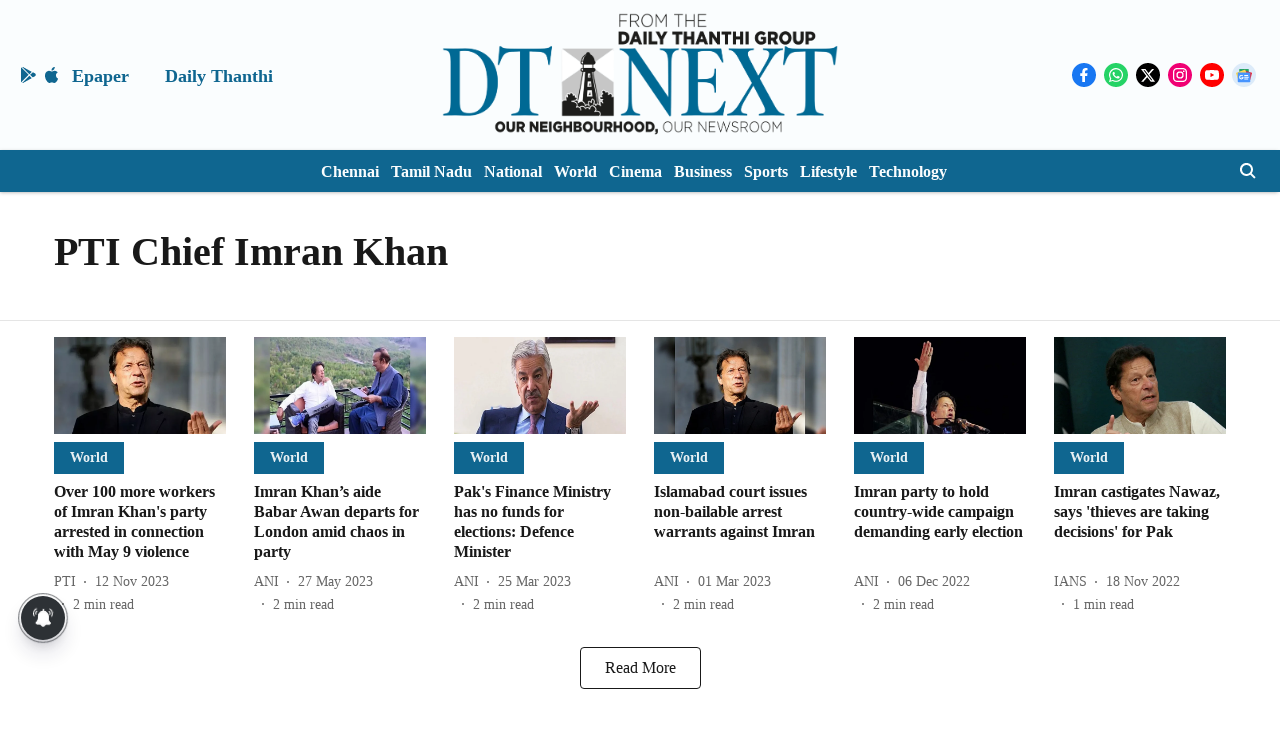

--- FILE ---
content_type: application/javascript; charset=utf-8
request_url: https://fundingchoicesmessages.google.com/f/AGSKWxXT0qI0GUDpRAeDqW_ZxtKZqCWUJIN60C_mUpGcsCSIFh97XG66ia0MnaIJPKfz7CTDAbJDiF-tBb2FbApw4j1GvPBGrt2vzRdFbogcoIXWMrZAXtyvlVu-mq_05wNfwcYj1Mg5cVFynhbwgQ_QcgtskZBIMSIufOFzFRNzMcJdYo2CxvpqtmUp9Eb0/_/blogad_/adv.php.to/ads//smallad-/adstatic.
body_size: -1288
content:
window['36861aea-cbd7-4c39-8f9c-074a2899271b'] = true;